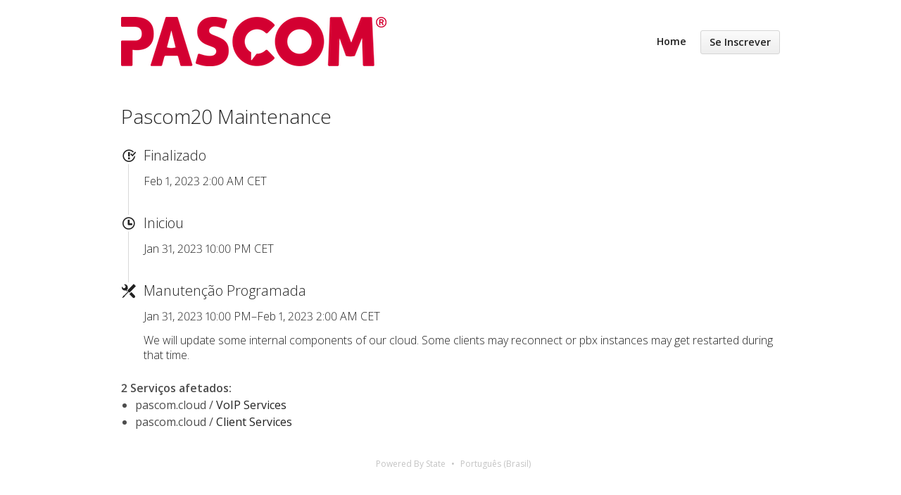

--- FILE ---
content_type: text/html; charset=utf-8
request_url: https://status.pascom.net/issues/63d8d937386fb3312e4927cc?locale=pt-BR
body_size: 2620
content:
<!DOCTYPE html>
<html lang='pt-BR'>
<head prefix='og: http://ogp.me/ns# article: http://ogp.me/ns/article#'>
<title>Pascom20 Maintenance - Status Page - pascom Prod
</title>
<meta charset='utf-8'>
<meta content='Visualizar status de pascom Prod&#39;s em tempo real e histórico operacional.' name='description'>
<meta content='width=device-width, initial-scale=1' name='viewport'>
<link href='https://status.pascom.net/issues/63d8d937386fb3312e4927cc' hreflang='x-default' rel='alternate'>
<meta content='Pascom20 Maintenance' property='og:title'>
<meta content='og:article' property='og:type'>
<meta content='https://status.pascom.net/issues/63d8d937386fb3312e4927cc' property='og:url'>
<meta content='We will update some internal components of our cloud. Some clients may reconnect or pbx instances may get restarted during that time.' property='og:description'>
<meta content='https://hund-client-logos.s3.amazonaws.com/uploads/60e5a6c1f4e01e1d0cf2a6ed-7bbab15d-1f9f-4996-8e43-3d3bbdc8c06d.png' property='og:image'>


<link href='https://hund-client-logos.s3.amazonaws.com/uploads/favicon-60e5a6c1f4e01e1d0cf2a6ed-178542cc-f9c6-45b5-bc8a-a5b29192e178.png' rel='shortcut icon'>
<link href='https://hund-client-logos.s3.amazonaws.com/uploads/square-60e5a6c1f4e01e1d0cf2a6ed-a47bd089-ce15-4711-91be-83724d7bbf3a.png' rel='apple-touch-icon-precomposed'>
<link href='https://hund-client-logos.s3.amazonaws.com/uploads/square-60e5a6c1f4e01e1d0cf2a6ed-a47bd089-ce15-4711-91be-83724d7bbf3a.png' rel='icon'>

<link rel="stylesheet" media="all" href="/assets/state/application-c32461c31baf4ad4253b0608a4b99d0152adc712ee96d6468b50ae4c87e1f64c.css" />

<style></style>

<script src="/assets/state/fonts-c49c381dcb888592a26998ca8320e863d9adbde552a07a1360544a83861b1f98.js"></script>
<meta name="csrf-param" content="authenticity_token" />
<meta name="csrf-token" content="xKuVAxP4wMxuAeeaq3DKvCj/YIT4AzxO13IuY6C+Ern0z/HArU1J0UOWtlDP/mdpUhPboNRLeSo8bCTHfNnfgA==" />
</head>
<body class='font-features'>
<div class='container'>
<header role='banner'>
<div class='title'>
<a href='https://www.pascom.net/'>
<img srcset="https://hund-client-logos.s3.amazonaws.com/uploads/regular_60e5a6c1f4e01e1d0cf2a6ed-7bbab15d-1f9f-4996-8e43-3d3bbdc8c06d.png 1x, https://hund-client-logos.s3.amazonaws.com/uploads/60e5a6c1f4e01e1d0cf2a6ed-7bbab15d-1f9f-4996-8e43-3d3bbdc8c06d.png 2x" alt="pascom Prod" width="377" height="70" src="https://hund-client-logos.s3.amazonaws.com/uploads/60e5a6c1f4e01e1d0cf2a6ed-7bbab15d-1f9f-4996-8e43-3d3bbdc8c06d.png" />
</a>
</div>

<a id="toggle-nav-link" class="toggle-nav-link" role="button" aria-label="Menu aberto" aria-expanded="false" href="javascript:void(0)"><i aria-hidden='true' class='toggle-nav-icon'></i>
</a><nav class='header-nav' role='navigation'>
<a class="nav-link" href="/">Home</a>
<a class="button nav-link" data-behavior="subscribe-button" data-render="/subscriptions/modal" href="/subscriptions/new">Se Inscrever</a>
</nav>
</header>


<section class='issues-wrapper with-contexts'>
<header class='inline'>
<h2>Pascom20 Maintenance</h2>
</header>
<div class='issues'>

<div class='item inline schedule_ended'>
<div class='meta' data-behavior='disable-ctts'>
<span class='label'>Finalizado</span>
<span class='date'><time datetime='2023-02-01T01:00:00Z'>Feb  1, 2023 2:00 AM CET</time>
</span>
</div>
</div>
<div class='item inline schedule_started'>
<div class='meta' data-behavior='disable-ctts'>
<span class='label'>Iniciou</span>
<span class='date'><time datetime='2023-01-31T21:00:00Z'>Jan 31, 2023 10:00 PM CET</time>
</span>
</div>
</div>

<div class='item inline issue maintenance scheduled'>
<div class='meta' data-behavior='disable-ctts'>
<span class='label'>Manutenção Programada</span>
<span class='date'><time datetime='2023-01-31T21:00:00Z' future='Agendado Para %{duration}' past='%{duration} Restante' to_time='2023-02-01T01:00:00Z'>Jan 31, 2023 10:00 PM–Feb  1, 2023 2:00 AM CET</time>
</span>
</div>
<div class='item-body'><p>We will update some internal components of our cloud. Some clients may reconnect or pbx instances may get restarted during that time.</p>
</div>
</div>

</div>
<div class='multicontext inline' data-behavior='disable-ctts'><span>2 Serviços afetados<i>:</i></span>
<ul>
<li>pascom.cloud / <a href="/components/60ec52b210bdfb0f1dbc8baa">VoIP Services</a></li>
<li>pascom.cloud / <a href="/components/60ec52cd10bdfb0f1fea7063">Client Services</a></li>
</ul></div>

</section>


<footer>
<div class='link-wrapper'>
<div class='attribution'><a href="https://hund.io/">Powered By State</a></div>
<ul class='locale-select sf-menu sf-up'>
<li>
<a class='locale'>Português (Brasil)</a>
<ul class='locales'>
<li><a rel="alternate" hreflang="en" href="https://status.pascom.net/issues/63d8d937386fb3312e4927cc?locale=en">English</a></li>
<li><a rel="alternate" hreflang="es-AR" href="https://status.pascom.net/issues/63d8d937386fb3312e4927cc?locale=es-AR">Español (Argentina)</a></li>
<li><a rel="alternate" hreflang="da" href="https://status.pascom.net/issues/63d8d937386fb3312e4927cc?locale=da">Dansk</a></li>
<li><a rel="alternate" hreflang="de" href="https://status.pascom.net/issues/63d8d937386fb3312e4927cc?locale=de">Deutsch</a></li>
<li><a rel="alternate" hreflang="fr" href="https://status.pascom.net/issues/63d8d937386fb3312e4927cc?locale=fr">Français</a></li>
<li><a rel="alternate" hreflang="ja" href="https://status.pascom.net/issues/63d8d937386fb3312e4927cc?locale=ja">日本語</a></li>
<li><a rel="alternate" hreflang="nb" href="https://status.pascom.net/issues/63d8d937386fb3312e4927cc?locale=nb">Norsk (Bokmål)</a></li>
<li><a rel="alternate" hreflang="nl" href="https://status.pascom.net/issues/63d8d937386fb3312e4927cc?locale=nl">Nederlands</a></li>
<li><a rel="alternate" hreflang="pl" href="https://status.pascom.net/issues/63d8d937386fb3312e4927cc?locale=pl">Polski</a></li>
<li><a rel="alternate" hreflang="sv" href="https://status.pascom.net/issues/63d8d937386fb3312e4927cc?locale=sv">Svenska</a></li>
</ul>
</li>
</ul>
</div>
</footer>

<!-- Google tag (gtag.js) -->
<script async src="https://www.googletagmanager.com/gtag/js?id=AW-1067505553"></script>
<script>
  window.dataLayer = window.dataLayer || [];
  function gtag(){dataLayer.push(arguments);}
  gtag('js', new Date());

  gtag('config', 'AW-1067505553');
</script>

</div>
<script>
  if (localStorage.getItem("logo_offset") !== null) { document.querySelectorAll(".header-nav")[0].style.top = localStorage.getItem("logo_offset") + "px"; }
</script>

<script>
  window.i18n || (window.i18n = {});
</script>
<script>
  window.TimestampableTimezone = "Europe/Berlin";
  window.TimestampableFormats = {"default":"%a, %d de %B de %Y, %H:%M:%S %z","long":"%b %e, %Y %-l:%M %p %Z","short":"%d de %B, %H:%M","date":"%b %e, %Y","long_without_zone":"%b %e, %Y %-l:%M %p","range_from":"%b %e, %Y %-l:%M %p","range_to":"%-l:%M %p %Z"};
  window.TimestampableTranslations = {"distance_in_words":{"about_x_hours":{"one":"aproximadamente 1 hora","other":"aproximadamente %{count} horas"},"about_x_months":{"one":"aproximadamente 1 mês","other":"aproximadamente %{count} meses"},"about_x_years":{"one":"aproximadamente 1 ano","other":"aproximadamente %{count} anos"},"almost_x_years":{"one":"quase 1 ano","other":"quase %{count} anos"},"half_a_minute":"meio minuto","less_than_x_minutes":{"one":"menos de um minuto","other":"menos de %{count} minutos"},"less_than_x_seconds":{"one":"menos de 1 segundo","other":"menos de %{count} segundos"},"over_x_years":{"one":"mais de 1 ano","other":"mais de %{count} anos"},"x_days":{"one":"1 dia","other":"%{count} dias"},"x_minutes":{"one":"1 minuto","other":"%{count} minutos"},"x_months":{"one":"1 mês","other":"%{count} meses"},"x_years":{"one":"1 ano","other":"%{count} anos"},"x_seconds":{"one":"1 segundo","other":"%{count} segundos"}},"duration":"Duração %{duration}","past":"%{time} atrás"};
</script>
<script src="/assets/state/application-39bf1cb0395e2cab53a67d79375903b178e453514dcc822cfa73c0dbde0c5dfe.js"></script>
<script src="/assets/state/hund-ab8c1d4aba86cb54214732c70abc377d1a0b35030062ded9dd5491edb4d447c3.js"></script>
<!-- 10bdfbe2b74b8bc4499e92961a6b4f03 -->

</body>
</html>

